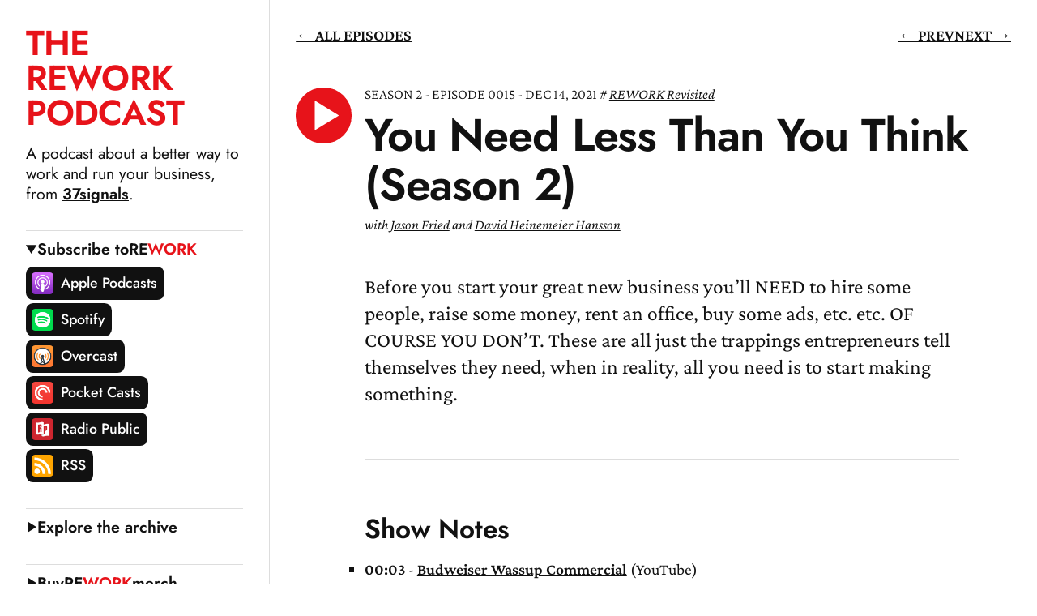

--- FILE ---
content_type: text/html
request_url: https://37signals.com/podcast/you-need-less-than-you-think-season-2/
body_size: 15141
content:
<!doctype html>

<html lang="en" data-controller="player" data-action="turbo:load->player#updateBigPlayControl">

<head>

  <meta charset="utf-8">
  <meta http-equiv="X-UA-Compatible" content="IE=edge,chrome=1">
  <meta name="viewport" content="width=device-width, initial-scale=1">





  <link rel="canonical" href="https://37signals.com/podcast/you-need-less-than-you-think-season-2/">



  <link rel="alternate icon" type="image/png" sizes="32x32" href="https://37signals.com/podcast/assets/icons/favicon-32x32.png">
  <link rel="icon" type="image/svg+xml" href="https://37signals.com/podcast/assets/icons/favicon.svg">
  <link rel="mask-icon" href="https://37signals.com/podcast/assets/icons/mask-icon.svg" color="#e7131a">
  <link rel="apple-touch-icon" href="https://37signals.com/podcast/assets/icons/favicon-196x196.png">
  <link rel="alternate" type="application/rss+xml" title="REWORK" href="https://feeds.buzzsprout.com/2260539.rss">
  <link rel="stylesheet" href="https://37signals.com/podcast/assets/main.css?v=1768816695502" media="all">



  <script src="https://37signals.com/podcast/assets/app.js?v=1768816695502" type="module"></script>

  <script async data-domain="37signals.com" src="https://37signals.com/js/script.js"></script>



  

  <title>You Need Less Than You Think (Season 2) — REWORK</title>

  





  

    

  

    

  

    

  

    

  

    

  

    

  

    

  

    

  

    

  

    

  

    

  

    

  

    

  

    

  

    

  

    

  

    

  

    

  

    

  

    

  

    

  

    

  

    

  

    

  

    

  

    

  

    

  

    

  

    

  

    

  

    

  

    

  

    

  

    

  

    

  

    

  

    

  

    

  

    

  

    

  

    

  

    

  

    

  

    

  

    

  

    

  

    

  

    

  

    

  

    

  

    

  

    

  

    

  

    

  

    

  

    

  

    

  

    

  

    

  

    

  

    

  

    

  

    

  

    

  

    

  

    

  

    

  

    

  

    

  

    

  

    

  

    

  

    

  

    

  

    

  

    

  

    

  

    

  

    

  

    

  

    

  

    

  

    

  

    

  

    

  

    

  

    

  

    

  

    

  

    

  

    

  

    

  

    

  

    

  

    

  

    

  

    

  

    

  

    

  

    

  

    

  

    

  

    

  

    

  

    

  

    

  

    

  

    

  

    

  

    

  

    

  

    

  

    

  

    

  

    

  

    

  

    

  

    

  

    

  

    

  

    

  

    

  

    

  

    

  

    

  

    

  

    

  

    

  

    

  

    

  

    

  

    

  

    

  

    

  

    

  

    

  

    

  

    

  

    

  

    

  

    

  

    

  

    

  

    

  

    

  

    

  

    

  

    

  

    

  

    

  

    

  

    

  

    

  

    

  

    

  

    

  

    

  

    

  

    

  

    

  

    

  

    

  

    

  

    

  

    

  

    

  

    

  

    

  

    

  

    

  

    

  <meta property="og:description" content="Before you start your great new business you’ll NEED to hire some people, raise some money, rent an office, buy some ads, etc. etc. OF COURSE YOU DON’T. These are all just the trappings entrepreneurs tell themselves they need, when in reality, all you need is to start making something.">

    

  

    

  

    

  

    

  

    

  

    

  

    

  

    

  

    

  

    

  

    

  

    

  

    

  

    

  

    

  

    

  

    

  

    

  

    

  

    

  

    

  

    

  

    

  

    

  

    

  

    

  

    

  

    

  

    

  

    

  

    

  

    

  

    

  

    

  

    

  

    

  

    

  

    

  

    

  

    

  

    

  

    

  

    

  

    

  

    

  

    

  

    

  

    

  

    

  

    

  

    

  

    

  

    

  

    

  

    

  

    

  

    

  

    

  

    

  

    

  

    

  

    

  

    

  

    

  

    

  

    

  

    

  

    

  

    

  

    

  

    

  

    

  

    

  

    

  

    

  

    

  

    

  

    

  

    

  

    

  

    

  

    

  

    

  

    

  

    

  

    

  

    

  

    

  

    

  

    

  

    

  

    

  

    

  

    

  

    

  

    

  

    

  

    

  

    

  

    

  

    

  

    

  

    

  

    

  

    

  

    

  

    

  

    

  

    

  

    

  

    

  

    

  

    

  

    

  

    

  

    

  

    

  

    

  

    

  

    

  

    

  

    

  

    

  

    

  

    

  

    

  

    

  

    

  

    

  

    

  

    

  

    

  

    

  

    

  

    

  

    

  

    

  

    

  

    

  

    

  

    

  

    

  

    

  

    

  

    

  

    

  

    

  

    

  

    

  

    

  

    

  

    

  

    

  

    

  

    

  

    

  

    

  

    

  

    

  

    

  

    

  

    

  

    

  

    

  

    

  

    

  

    

  



  <meta name="twitter:site" content="@reworkpodcast">
  <meta name="twitter:creator" content="@reworkpodcast">



  <meta property="og:title" content="You Need Less Than You Think (Season 2)">





  

    

  

    

  

    

  

    

  

    

  

    

  

    

  

    

  

    

  

    

  

    

  

    

  

    

  

    

  

    

  

    

  

    

  

    

  

    

  

    

  

    

  

    

  

    

  

    

  

    

  

    

  

    

  

    

  

    

  

    

  

    

  

    

  

    

  

    

  

    

  

    

  

    

  

    

  

    

  

    

  

    

  

    

  

    

  

    

  

    

  

    

  

    

  

    

  

    

  

    

  

    

  

    

  

    

  

    

  

    

  

    

  

    

  

    

  

    

  

    

  

    

  

    

  

    

  

    

  

    

  

    

  

    

  

    

  

    

  

    

  

    

  

    

  

    

  

    

  

    

  

    

  

    

  

    

  

    

  

    

  

    

  

    

  

    

  

    

  

    

  

    

  

    

  

    

  

    

  

    

  

    

  

    

  

    

  

    

  

    

  

    

  

    

  

    

  

    

  

    

  

    

  

    

  

    

  

    

  

    

  

    

  

    

  

    

  

    

  

    

  

    

  

    

  

    

  

    

  

    

  

    

  

    

  

    

  

    

  

    

  

    

  

    

  

    

  

    

  

    

  

    

  

    

  

    

  

    

  

    

  

    

  

    

  

    

  

    

  

    

  

    

  

    

  

    

  

    

  

    

  

    

  

    

  

    

  

    

  

    

  

    

  

    

  

    

  

    

  

    

  

    

  

    

  

    

  

    

  

    

  

    

  

    

  

    

  

    

  

    

  

    

  

    

  

    

  

    

  

    

  

    

  

    

  

    

  

    

  

    

  

    

  <meta property="og:description" content="Before you start your great new business you’ll NEED to hire some people, raise some money, rent an office, buy some ads, etc. etc. OF COURSE YOU DON’T. These are all just the trappings entrepreneurs tell themselves they need, when in reality, all you need is to start making something.">

    

  

    

  

    

  

    

  

    

  

    

  

    

  

    

  

    

  

    

  

    

  

    

  

    

  

    

  

    

  

    

  

    

  

    

  

    

  

    

  

    

  

    

  

    

  

    

  

    

  

    

  

    

  

    

  

    

  

    

  

    

  

    

  

    

  

    

  

    

  

    

  

    

  

    

  

    

  

    

  

    

  

    

  

    

  

    

  

    

  

    

  

    

  

    

  

    

  

    

  

    

  

    

  

    

  

    

  

    

  

    

  

    

  

    

  

    

  

    

  

    

  

    

  

    

  

    

  

    

  

    

  

    

  

    

  

    

  

    

  

    

  

    

  

    

  

    

  

    

  

    

  

    

  

    

  

    

  

    

  

    

  

    

  

    

  

    

  

    

  

    

  

    

  

    

  

    

  

    

  

    

  

    

  

    

  

    

  

    

  

    

  

    

  

    

  

    

  

    

  

    

  

    

  

    

  

    

  

    

  

    

  

    

  

    

  

    

  

    

  

    

  

    

  

    

  

    

  

    

  

    

  

    

  

    

  

    

  

    

  

    

  

    

  

    

  

    

  

    

  

    

  

    

  

    

  

    

  

    

  

    

  

    

  

    

  

    

  

    

  

    

  

    

  

    

  

    

  

    

  

    

  

    

  

    

  

    

  

    

  

    

  

    

  

    

  

    

  

    

  

    

  

    

  

    

  

    

  

    

  

    

  

    

  

    

  

    

  

    

  

    

  

    

  

    

  

    

  

    

  

    

  

    

  





  <meta name="twitter:card" content="summary_large_image">



  <meta property="og:image" content="https://37signals.com/podcast/assets/head/social-image.png">
  <meta name="robots" content="noodp">

  <script type="application/ld+json">
    {
      "@context": "http://schema.org",
      "@type": "WebSite",
      "url": "https://rework.fm",
      "name": "REWORK Podcast"
    }
  </script>


</head>


  <body>


<main class="broadsheet">

<nav class="nav broadsheet__sidebar" data-controller="accordion">

  <a class="nav__skip" href="#content">Skip to content</a>

  <h1 class="nav__masthead">
    <a href="https://37signals.com/podcast/">
      <span class="masthead__sub">The</span>
      <span class="masthead__mark">RE</span>WORK
      <span class="masthead__sub">Podcast</span>
    </a>
  </h1>

  <p class="nav__summary">A podcast about a better way to work and run your business, from <a href="https://37signals.com" target="_blank" rel="noopener">37signals</a>.</p>

  <details class="nav__section" id="navSubscribe" open data-turbo-permanent data-controller="subscribe">
    <summary class="nav__section-title" data-action="click->accordion#open">Subscribe to <span class="logo-inline">RE<span class="logo-inline__accent">WORK</span></span></summary>

<ul class="nav__subscribe">
  <li><a href="https://itunes.apple.com/us/podcast/rework/id1264193508?ls=1"><img src="https://37signals.com/podcast/assets/icons/apple.png" alt="Apple Podcasts" width="100" height="100">Apple Podcasts</a></li>
  <li><a href="https://open.spotify.com/show/5JxcIaIkN8zx3Zy7yD9snv"><img src="https://37signals.com/podcast/assets/icons/spotify.png" alt="Spotify" width="100" height="100">Spotify</a></li>
  <li><a href="https://overcast.fm/itunes1264193508"><img src="https://37signals.com/podcast/assets/icons/overcast.png" alt="Overcast" width="100" height="100">Overcast</a></li>
  <li><a href="https://pca.st/ER5E"><img src="https://37signals.com/podcast/assets/icons/pocket-casts.png" alt="Pocket Casts" width="100" height="100">Pocket Casts</a></li>
  <li><a href="https://play.radiopublic.com/rework-8jzOev"><img src="https://37signals.com/podcast/assets/icons/radio-public.png" alt="Radio Public" width="100" height="100">Radio Public</a></li>
  <li><a href="https://feeds.buzzsprout.com/2260539.rss"><img src="https://37signals.com/podcast/assets/icons/rss.svg" alt="RSS" width="100" height="100">RSS</a></li>
</ul>


  </details>

  <details class="nav__section" >
    <summary class="nav__section-title" data-action="click->accordion#open">Explore the archive</summary>



    <div class="nav__tags">



  

      <a href="https://37signals.com/podcast/tag/basecamp-behind-the-scenes">Basecamp Behind the Scenes</a>



  

      <a href="https://37signals.com/podcast/tag/big-tech">Big Tech</a>



  

      <a href="https://37signals.com/podcast/tag/customer-support">Customer Support</a>



  

      <a href="https://37signals.com/podcast/tag/dhh-and-jason-fried">DHH and Jason Fried</a>



  

      <a href="https://37signals.com/podcast/tag/greatest-hits">Greatest Hits</a>



  

      <a href="https://37signals.com/podcast/tag/hey">HEY</a>



  

      <a href="https://37signals.com/podcast/tag/just-for-fun">Just For Fun</a>



  

      <a href="https://37signals.com/podcast/tag/mailbags">Mailbags</a>



  

      <a href="https://37signals.com/podcast/tag/privacy">Privacy</a>



  

      <a href="https://37signals.com/podcast/tag/rework-revisited">REWORK Revisited</a>



  

      <a href="https://37signals.com/podcast/tag/remote-work">Remote Work</a>



  

      <a href="https://37signals.com/podcast/tag/running-a-calm-company">Running a Calm Company</a>



  

      <a href="https://37signals.com/podcast/tag/shape-up">Shape Up</a>



  

      <a href="https://37signals.com/podcast/tag/small-business">Small Business</a>



    </div>
  </details>

  <div class="nav__section">
    <a class="nav__section-title" data-turbo="false" href="https://37signals.com/podcast/shop/">Buy <span class="logo-inline">RE<span class="logo-inline__accent">WORK</span></span> merch</a>
  </div>

  <details class="nav__section">
    <summary class="nav__section-title" data-action="click->accordion#open">About the show</summary>
    <p><span class="logo-inline">RE<span class="logo-inline__accent">WORK</span></span> is a podcast about a better way to work and run your business, from <a href="https://37signals.com" target="_blank" rel="noopener">37signals</a> — the makers of <a href="https://basecamp.com" target="_blank" rel="noopener">Basecamp</a>, <a href="https://www.hey.com" target="_blank" rel="noopener">HEY</a>, <a href="https://www.fizzy.do" target="_blank" rel="noopener">Fizzy</a>, and <a href="https://once.com" target="_blank" rel="noopener">ONCE</a>. While the prevailing narrative around successful entrepreneurship tells you to scale fast and raise money, we think there’s a better way. We’ll take you behind the scenes at 37signals with co-founders <a href="https://twitter.com/jasonfried" target="_blank" rel="noopener">Jason Fried</a> and <a href="https://twitter.com/dhh" target="_blank" rel="noopener">David Heinemeier Hansson</a> and bring you stories from business owners who have embraced bootstrapping, staying small, and growing slow.</p>
    <p><span class="logo-inline">RE<span class="logo-inline__accent">WORK</span></span> is proudly hosted by <a href="https://www.buzzsprout.com/" target="_blank" rel="noopener">Buzzsprout</a></p>
    <p class="text --size-s space --flush-bottom"><em>Copyright &copy;2026 37signals.<br> All rights reserved.</em></p>
  </details>

  <details class="nav__section">
    <summary class="nav__section-title" data-action="click->accordion#open">Get in touch</summary>
    <p class="space --bottom-l">Have an idea for an episode? Want to share your story with us or ask Jason and David a question? Email us at <a href="mailto:rework@37signals.com">rework@37signals.com</a> or <a data-turbo="false" href="https://37signals.com/podcast/questions/">send us a video</a>. Sending a video gives us permission to use it on the air. Operators are standing by! (Not really, but we promise to listen to every message.)</p>
  </details>

</nav>


  <section id="content" class="broadsheet__content">





<div class="back-link">
  <a href="https://37signals.com/podcast/">&larr; All Episodes</a>



  <a href="https://37signals.com/podcast/outside-money-is-plan-z/">&larr; Prev</a>





  <a href="https://37signals.com/podcast/start-a-business-not-a-startup/">Next &rarr;</a>



</div>

<article class="episode --featured --perma">
  <div class="episode__mast">


  <small class="episode__number ">
    SEASON 2 - EPISODE 0015 - DEC 14, 2021
  </small>




  <small class="episode__tags space --bottom-s">
    
      
    
      
        <a href="https://37signals.com/podcast/tag/rework-revisited">REWORK Revisited</a>
      
    
  </small>



    <h1 class="episode__title">You Need Less Than You Think (Season 2)</h1>

<small class="episode__guests ">
    <em>with <a href="https://37signals.com/podcast/guest/jason-fried">Jason Fried</a> and <a href="https://37signals.com/podcast/guest/david-heinemeier-hansson">David Heinemeier Hansson</a></em>
  </small>



  </div>


  <a class="episode__play" href="https://www.buzzsprout.com/2260539/13786446-you-need-less-than-you-think-season-2.mp3" data-player-target="playButton" data-title="You Need Less Than You Think (Season 2)" data-url="/you-need-less-than-you-think-season-2/" data-action="click->player#toggleBigPlay">
    <span class="episode__play-icon" aria-hidden="true"></span>
    <span class="episode__play-label" data-player-target="playButtonLabel">Listen now</span>
  </a>


  <section class="episode__content">

<p>Before you start your great new business you’ll NEED to hire some people, raise some money, rent an office, buy some ads, etc. etc. OF COURSE YOU DON’T. These are all just the trappings entrepreneurs tell themselves they need, when in reality, all you need is to start making something.</p>
<hr>
<h2>Show Notes</h2>
<ul>
<li><strong>00:03</strong> - <a href="https://youtu.be/JJmqCKtJnxM" target="_blank" rel="noopener">Budweiser Wassup Commercial</a> (YouTube)</li>
<li><strong>01:28</strong> - <a href="https://dnd.wizards.com/" target="_blank" rel="noopener">Dungeons &amp; Dragons</a></li>
<li><strong>05:34</strong> - <a href="http://coudal.com/" target="_blank" rel="noopener">Coudal Partners</a></li>
<li><strong>07:36</strong> - <a href="https://en.wikipedia.org/wiki/Minimum_viable_product" target="_blank" rel="noopener">Minimum Viable Product</a> (Wikipedia)</li>
<li><strong>09:00</strong> - <a href="https://gumroad.com/" target="_blank" rel="noopener">Gumroad</a></li>
<li><strong>09:03</strong> - <a href="https://stripe.com/" target="_blank" rel="noopener">Stripe</a></li>
<li><strong>09:22</strong> - <a href="https://www.squarespace.com/" target="_blank" rel="noopener">Squarespace</a></li>
<li><strong>09:24</strong> - <a href="https://mailchimp.com/" target="_blank" rel="noopener">Mailchimp</a></li>
<li><strong>17:33</strong> - <a href="https://basecamp-goods.com/" target="_blank" rel="noopener">Basecamp Merch</a></li>
<li><strong>23:07</strong> - <a href="https://en.wikipedia.org/wiki/Fingerspitzengef%C3%BChl" target="_blank" rel="noopener">Fingerspitzengefühl</a> (Wikipedia)</li>
</ul>
<hr>
<h2>Transcript</h2>
<p><strong>David: (00:00:00)</strong>
Reminds me of that, “WAZZAAAP.”</p>
<p><strong>Shaun: (00:00:03)</strong>
Oh, what a topical reference, David.</p>
<p><strong>David: (00:00:04)</strong>
I’m just invoking 2005. Doot doot.</p>
<p><strong>Shaun: (00:00:09)</strong>
All right, Are we all set?</p>
<p><strong>(00:00:10)</strong>
Broken By Design by Clipart plays.</p>
<p><strong>Shaun: (00:00:12)</strong>
Welcome to REWORK a podcast by Basecamp about the better way to work and run your business. I’m your host, Shaun Hildner. This week, we’re talking about what you actually need to start a business. And I promise you, it’s less than you would think. So I’m actually not going to waste a bunch of your time here at the top. Let’s get right into it.</p>
<p><strong>(00:00:29)</strong>
As always, I am joined by Basecamp’s co founders and the authors of REWORK, David Heinemeier Hansson, how are you?</p>
<p><strong>David: (00:00:36)</strong>
Good, good.</p>
<p><strong>Shaun: (00:00:36)</strong>
And Jason Fried. How are you?</p>
<p><strong>Jason: (00:00:37)</strong>
Doing all right, thanks.</p>
<p><strong>Shaun: (00:00:40)</strong>
This week, we’re talking about how much you actually need to start a business. And we’re gonna go through this a little bit differently than we have done these episodes in the past. Let’s say, I’m Shaun Hildner. I’m starting a business.</p>
<p><strong>David: (00:00:52)</strong>
This already sounds unrealistic, Shaun.</p>
<p><strong>Shaun: (00:00:53)</strong>
Listen, I know, I know, we’re just gonna have to suspend our disbelief for a second here. I’d like to go through all the things that I think I would need in order to start this business and I kinda want to hear your arguments against it. And maybe how scrappy Basecamp was there at the beginning? How’s that sound?</p>
<p><strong>Jason: (00:01:08)</strong>
Yeah, let’s do it.</p>
<p><strong>Shaun: (00:01:10)</strong>
Well, the first thing I’m going to need is a bunch of people, right?</p>
<p><strong>Jason: (00:01:14)</strong>
In your case, you do need probably do need a bunch of people let’s be honest.</p>
<p><strong>Shaun: (00:01:18)</strong>
Oh, this was a bad idea. Okay, I see what’s going on.</p>
<p><strong>David: (00:01:21)</strong>
What are you making, Shaun? That’s really the big question.</p>
<p><strong>Shaun: (00:01:22)</strong>
Yeah. Okay. Let’s say I’m, I don’t know, writing and selling Dungeons &amp; Dragons modules.</p>
<p><strong>Jason: (00:01:28)</strong>
You’re a pro. You know that stuff. You’re all you’d probably need, right?</p>
<p><strong>Shaun: (00:01:32)</strong>
I mean, what about marketing? What about salespeople? What about lawyers? What do I need here?</p>
<p><strong>Jason: (00:01:38)</strong>
Well, you could dress up in like a funny Dungeons &amp; Dragons outfit and just tape yourself and run around the streets and see what happens. That’s marketing, right? That’d be enough.</p>
<p><strong>(00:01:47)</strong>
Well, first, here’s the thing, right? First, you have to make something to have something to even market or even to sell.</p>
<p><strong>Shaun: (00:01:53)</strong>
Right.</p>
<p><strong>Jason: (00:01:53)</strong>
And then you know a lot of people in that community already, right? Like you’re pretty tapped into the D&amp;D world. Yeah?</p>
<p><strong>Shaun: (00:02:00)</strong>
Oh, sure. Yeah. Yeah.</p>
<p><strong>Jason: (00:02:02)</strong>
You just start talking about it with people you know and let them spread the word for you and sort of see what happens, let it go somewhere. Before you even imagine that you need something. I think that’s the idea. It’s like, what do you need? You don’t know, until you put it out there, spread the word yourself, get it out there, do your thing. See what happens. It’s just you. So you don’t have to support anyone else. And then you’ll get a read on what you maybe do need.</p>
<p><strong>(00:02:25)</strong>
It’s not that we’re saying you don’t ever need these things, but to get started, you certainly just need yourself if you’re capable of doing the thing that you need to do. Like, if I had to start a business where I had to make medical equipment of some sort, like, I don’t know how to do that. I might know that there’s a business opportunity there. But I may have to hire people to do that. But you know exactly what you want to do, you know exactly what it is that you’re doing. And that case, you have a pretty good head start, I think. So that’s where you start.</p>
<p><strong>David: (00:02:49)</strong>
I think the interesting point here, too, is validate whether need is even a word that’s relevant. Is the thing you’re trying to do something anyone else wants? I think that’s the number one issue. For a lot of entrepreneurs, they have this idea in their head, and they think in order to test the idea at all, they have to build the most extravagant version of it. When in fact, validating or rather disproving the hypothesis than anyone else could be interested in your damn thing would be to build basically, the shittiest version of it, to some extent. As in, not that the core of it is shitty itself, but all this stuff around it, can you put forward an epicenter of an idea that would resonate with someone else?</p>
<p><strong>(00:03:37)</strong>
Which, in the case of Basecamp, was exactly what we did. We started building Basecamp in 2003.</p>
<p><strong>Shaun: (00:03:43)</strong>
With how many people?</p>
<p><strong>David: (00:03:44)</strong>
There was four people at the company at the time. And not even all four were dedicated to this from the onset, because the company was doing other things at the same time. But we started putting really basic elements together. And then first proving do we even want it? This is one of those first tests for an idea that, hey, if you’re making a thing, would you want to use this? If you can’t even convince yourself, which is actually harder than it sounds. If you can’t convince yourself that this thing you actually made was something you would actually use? Yeah, you’re not going to have any chance convincing anyone else. And we convinced ourselves very quickly, that essentially, I think, the first two features were like, it was essentially a blog plus to dos, or  something like that, that we built. And that was enough. And we started using it for real with real things on a real project, and that provided that drive to keep going. And then we were like, alright, we’ve cleared that hurdle. We want to use this ourselves, again, harder than it sounds.</p>
<p><strong>(00:04:50)</strong>
I’ve tried personally, to build a substantial number of ideas where I start building it and then five minutes into it or a day later, I don’t even want to really use it. And I’m like, alright, I guess that wasn’t it. But in my head, I had this vision. Yeah, of course, it’s gonna be great.</p>
<p><strong>(00:05:07)</strong>
So, first checkpoint, can you convince yourself to use the thing you’re building. Checkpoint two, if you show it to someone else, are they just politely saying, oh, that’s nice. Yeah, I see someone would want that. Or are they saying, I want that?</p>
<p><strong>Shaun: (00:05:24)</strong>
Right.</p>
<p><strong>David: (00:05:24)</strong>
That’s sort of checkpoint number two. And we cleared that checkpoint quite early on with Basecamp as well, when we had a handful of features. And we showed it to I think, Coudal Partners or something like that. And they were quite eager to say, I want that. Not that, I could see other people would want that, but that they wanted that.</p>
<p><strong>(00:05:44)</strong>
So now you have two validations there. And in that way, keep going, right? Building just the epicenter of something that propels itself forward. And during that entire phase, did we have any of these other things? Did we hire a bunch of extra people to work on it beyond the people who were already working at the company? No. Did we raise a bunch of money for it? No. All these other things? Did we hire out a new office in such a way to incorporate this as a new business? No. Did we even incorporate this as a business? No. There was just so many of the traditional steps of hey, this is a serious endeavor I’m on that we just didn’t do.</p>
<p><strong>Jason: (00:06:22)</strong>
Validation’s a tricky thing. I think it’s easy to get anybody to say yes to something because it doesn’t cost them anything to say yes to it. Like do they need that? Yeah. Would you use that? Yeah. Because it doesn’t cost anything. And oftentimes, the people you’re showing it to are still people you kind of know, so they’re still going to be supportive. So I actually think in some ways, the validation comes before you make anything, which is that you know this thing that you’re about to do really well. We knew that we needed a better way to manage our projects with our clients. That was just sort of undeniable because it was sort of a mess for us. And we knew that we were not unique. We knew there were others. There had to be others like us, and we knew others like us. And we knew that they had these problems, too, even without showing them the product. We knew they had these problems.</p>
<p><strong>(00:07:05)</strong>
And I think in your world, I don’t know, D&amp;D well enough. But I imagine someone’s like, well, to generate a D&amp;D character, it’s a really manual process. And gosh, if there was some automated way to do this, it’d be amazing. Because every time we play, it sucks. So gosh, you know, there’s a sense of like, I could feel the demand here. I have the demand. People I know have this demand. I just think it’s tricky to build part of it and ask people if they would use it. That’s kind of the whole MVP world, which is, I’m not a big fan of that personally. I think you should figure out if you’re going to build the thing and make it. You can make a simple version of it. But asking people along the way, if they’d use it, I think is a hard way to get an honest answer.</p>
<p><strong>Shaun: (00:07:46)</strong>
Well, the next thing I’ll need when I when I start this business. I failed to listen to last week’s episode. So I assume I will need a bunch of money, especially outside funding,</p>
<p><strong>David: (00:07:57)</strong>
It all depends on whether you can build it yourself, which I think is the key that unlocks so much of what this book proposes. Because if you can’t build things yourself, a lot of the advice needs to be modified. Because then you do need other, if not other people’s money, you just need to be very rich. That’s also a very good way to start a business. Just already have a bunch of money such that you can hire people and pay them to do things for you. But if that’s not the case, which it is not for people.</p>
<p><strong>Shaun: (00:08:30)</strong>
Right.</p>
<p><strong>David: (00:08:30)</strong>
The key is you have to be able to build things yourself. Because if you can, then that investment and that need is like your time. And for your example, I think a lot of info products. Essentially,  it’s never been easier if you even just know the domain. If you just know the the D&amp;D stuff. Can you set up billing? Can you sell things online? Do you know what? 2004, that was surprisingly hard still. Gumroad. And if you can dig a little further Stripe and some of these other things that makes it possible to sell information products online, they’re essentially off the shelf items now. So the whole need part becomes a lot easier if you can just simply use a mass market tool.</p>
<p><strong>(00:09:16)</strong>
Alright, can I set up Gumroad, plus, Squarespace plus a MailChimp plus a Twitter account plus a YouTube channel? Yeah, you probably could without even having any particular skills beyond the epicenter of what you’re working on.</p>
<p><strong>(00:09:35)</strong>
Like, hey, I’m really good at D&amp;D stuff. I can talk it up. I can develop that audience. A lot of this, as the first question you went with, I need a lot of marketing, yeah? Yeah, you do. You do need marketing. That doesn’t mean you have to buy it.</p>
<p><strong>Shaun: (00:09:47)</strong>
Right, you don’t have to hire a PR firm.</p>
<p><strong>David: (00:09:49)</strong>
Right. You don’t have to hire a PR firm. You don’t have to buy ads. Our entire approach, which we cover in some of the other chapters is essentially building that audience.</p>
<p><strong>(00:09:58)</strong>
Are you just interesting enough that people would want to listen to you? And then if people want to listen to you, do they eventually, perhaps, want to buy from you? If you can’t even make them listen to you, what you have to say, can you identify the problems that they have and speak to those? If you fail at that task, your odds of being able to sell them something, very low.</p>
<p><strong>(00:10:20)</strong>
One of the things I always loved about Steve Jobs’s demos, whenever he was demoing something big was he always started with the problem. He always started with, like, here’s why this thing needs to exist. And you’d be nodding along before you even knew what he was selling. Because he was illuminating the problem and going like, and you’d go, yeah, that’s a thing that annoys me, too. That’s so much of what marketing is. You’re illuminating a demand that didn’t know it was there. Right?</p>
<p><strong>(00:10:50)</strong>
With Basecamp today, half of the business that we get are people, we essentially convert from email. Five minutes ago, they didn’t know they needed a project management or collaboration tool. They’d just like, I’m just sending emails, like what’s wrong with that? Well, maybe they find out on their own after they dropped the ball a few times, and things fall through the cracks that like something is wrong, but they don’t necessarily even know 100%, what that is. Basecamp, and if you land on the site tries to eliminate that problem.</p>
<p><strong>(00:11:21)</strong>
Hey, all this stuff is falling through the cracks, you’re not following up in a timely manner, all these ways we’re identifying for it. And you can do all that before you even have anything to sell. And I think that that’s a way to just figure out like, do you actually have the chops to illuminate the problem in such a way that you can excite others to a potential solution? If you can’t do that? Yeah, it’s gonna be a little harder.</p>
<p><strong>Shaun: (00:11:44)</strong>
One of the other things I’m going to definitely need is time. I mean, I should probably quit my job and hang up my podcast hat. And get down to work full time on this project in order to start this business, right?</p>
<p><strong>Jason: (00:11:57)</strong>
Um, you know…</p>
<p><strong>Shaun: (00:11:58)</strong>
If you say yes, right now, Jason, this is—</p>
<p><strong>Jason: (00:12:01)</strong>
No, of course not. I’m just trying to delay the inevitable. I mean, what we recommend typically doing is you start something on the side, and you see what happens. Now, you’ve got to make sure that you can start something on the side with your employment contract, wherever you are. Not all companies let you do something on the side, especially if it’s close to the business that you’re in.</p>
<p><strong>Shaun: (00:12:16)</strong>
Right.</p>
<p><strong>Jason: (00:12:18)</strong>
But let’s say that’s cleared, you’d start on the side. A few hours here, a few hours there, figure it out. We advocate good night’s sleep and no work on the weekends. But if you’re doing something on the side, you might need to take an extra hour here and there. You might have to take a Saturday here and there to try something on the side. The point is that you don’t want to sustain that forever, you need to make a sacrifice here, perhaps and do a little of that. So don’t quit your job. There’s a really good chance what you’re about to do is not going to work. Actually not even a really good chance, like almost certainly it’s not gonna work.</p>
<p><strong>Shaun: (00:12:45)</strong>
Right.</p>
<p><strong>Jason: (00:12:45)</strong>
So you don’t want to give up what you’re doing. So you want to keep your paycheck coming in, keep your job, keep your focus on that. And then on the side, figure this out and see where it goes. At some point, it might pull you away enough where you’re like I could do this now. Or I see there’s potential here. Or maybe there is money coming in and I can actually quit my job or whatever it might be.</p>
<p><strong>(00:13:07)</strong>
You also might find out that you don’t really like it. You built it and you’re like, I don’t actually want to do this, though. And this is the thing that I think is missed by a lot of people when they’re starting a business is that starting something is actually relatively easy. Maintaining something is considerably more difficult.</p>
<p><strong>Shaun: (00:13:24)</strong>
Right.</p>
<p><strong>Jason: (00:13:24)</strong>
It requires sustained effort, it requires a lot of monotonous work and dealing with things and people you don’t want to deal with sometimes and problems and all this stuff. It’s like, keeping the lights on is really, really hard. It’s exciting to make something new, but then you’re stuck with it, in a sense, and you can be stuck with it in a good way and enjoy it. But you could also be stuck with in a bad way and be like, ah, you know what, I don’t actually want to be doing this? I’d rather just keep my job and keep this thing a side project. And that’s fine, too.</p>
<p><strong>David: (00:13:51)</strong>
What I’ve also found, along the same vein, is that, as we’ve talked about before, it’s easy to fall in love with the idea of being a person who starts something.</p>
<p><strong>Shaun: (00:14:01)</strong>
Right.</p>
<p><strong>David: (00:14:01)</strong>
Rather than actually being like, this specific thing is the thing I want to go with. I’m gonna go somewhere, it’s not just a thing, because I want to be an entrepreneur. I want to be a starter, I want to do some of those things. Because that’s sort of an image or an identity to fall in love with, which is quite different from okay, now we actually have to do it.</p>
<p><strong>(00:14:22)</strong>
And what I find when I talk to a lot of entrepreneurs is that they spend a lot of time thinking about that. Thinking about all the things they want to do. How much time have you actually sat down and worked on the idea itself. Not the around, not the considerations of where this might go or what you might need something. Just the thing itself, what I find is that quite often, it’s a surprisingly low investment in the epicenter of the thing itself.</p>
<p><strong>(00:14:52)</strong>
So for example, if you’re doing your D&amp;D generator, whatever, have you actually invested 20, 30, 40, 50 hours in that to try to really work on it? A lot of people haven’t. So getting into and validating, first of all, is this something you want to do? Because as Jason says, it sucks.</p>
<p><strong>(00:15:12)</strong>
And one of the heuristics I’ve used on a lot of different projects is would I want to do this, even if it doesn’t work? Would I want to do this even if it becomes a failure? Would I look back upon that time and say, the sacrifices I made to create the space for this side project, the Saturdays, the Sundays, the evenings, the whatever, that I give up to some extent to try this? Totally worth it, even if it doesn’t go anywhere. That’s a harder question than it sounds, I think. And a lot of people would not ultimately answer yes to that. And I think, then, the odds are just difficult. As Jason says, the vast majority of everything doesn’t work. Why would you give yourself almost certain odds that you’re going to say like, well, geez, that sucked.</p>
<p><strong>Shaun: (00:15:55)</strong>
What about physical space? I’ll definitely need an office. I might need. You know, if I do print books, I might need a retail space. I’ll need some warehouses, right?</p>
<p><strong>David: (00:16:04)</strong>
I think that question would have worked better, like two years ago. Like now—</p>
<p><strong>Shaun: (00:16:09)</strong>
Now that we’re all at home.</p>
<p><strong>David: (00:16:10)</strong>
Exactly, it’s preposterous on its face. But it is interesting, like literally, two, three years ago, let’s say, that was a serious thing that people would ask themselves. And now it seems ridiculous to even propose it. That that would be one of the first things.</p>
<p><strong>Shaun: (00:16:25)</strong>
Yeah, so, I mean, Basecamp, 12 years ago, where were you guys?</p>
<p><strong>Jason: (00:16:30)</strong>
When we started Basecamp, subletting some desks, from another business, I think we were renting five desks or three desks or something like that, out from Coudal Partners who was a company or still is a company in Chicago that we were friendly with. And we needed some space, we didn’t have a space, and they had more space than they needed. So like, yeah, could we have a few desks? And it wasn’t like a separate office. It was just like desks.</p>
<p><strong>(00:16:57)</strong>
And then of course, David wasn’t, I mean, wasn’t even here. David was in Denmark. It was me, Ryan, and Matt, at the time, in Chicago, in this small office, this rented space, alongside another company. Then David in Denmark, and it was fine.</p>
<p><strong>(00:17:13)</strong>
We didn’t even need an office in Chicago, but we just we had one, it was fine. We only had people in Chicago. So we did that. But the office didn’t really give us anything, it just, we had one. But it wasn’t required for sure. And to your point about like warehousing and all the other stuff like, you know the answer. Like you don’t need any of that you don’t need a warehouse. But also, like, for example, we have, we sell some HEY merchandise and some Basecamp stuff and we just outsource this to some companies. Send them a pallet of goods, and they just take care of the whole thing and you offload that stuff that isn’t really a core competency. And it’s never been easier to do any of those things than now. And so you really don’t need any room to store anything.</p>
<p><strong>Shaun: (00:17:49)</strong>
What about a support team? I’m going to be getting a bunch of emails. We’re gonna have to deal with returns and that kind of thing?</p>
<p><strong>Jason: (00:17:56)</strong>
Yeah, you’re gonna do that yourself for a long time. And it’s the right thing to do. It’s the best way to learn about does this thing work? Does it not work? What are the flaws? What have I missed? What’s not quite right? What is great about it? What kind of words to people use to describe it? Good and bad. I’ve always enjoyed doing support because you you hear how people describe something in a different way.</p>
<p><strong>(00:18:17)</strong>
So for example, for a while, people were calling their Basecamp projects like Basecamps.</p>
<p><strong>Shaun: (00:18:23)</strong>
Yeah.</p>
<p><strong>Jason: (00:18:23)</strong>
And like you pick up on that. And you’re like, we don’t call them Basecamps. But we did for a little bit, actually. But you just, you start to hear what people are actually calling things. And like people might call them checklists, when we call them to do’s and you’re like, oh, people are calling these checklists. That’s interesting. I don’t know what it means, like in terms of where do we go with it? But it’s kind of interesting. And maybe you’re like, maybe we should allow you to rename these tools that we have. And it turns out, now we do that. You start to pick up on these little subtle things that you won’t pick up otherwise. So it’s very, very healthy. You don’t want to do it forever, probably. But certainly for the first few years, I did. I did all the support for the first couple years for Basecamp. And it was great.</p>
<p><strong>Shaun: (00:18:57)</strong>
Yeah, our listeners may not know that, that all of the support emails went directly to you in the beginning, right?</p>
<p><strong>Jason: (00:19:03)</strong>
Yeah. And then David and I shared some of those responsibilities. And you just learn a ton. You also, people are amazed, like, oh my God, you’re the person who makes the thing and you’re answering my email and like, this is a good, it’s good connective glue, really, to do that with your customers.</p>
<p><strong>David: (00:19:21)</strong>
And it’s those advantages that you will only ever have in the beginning. And they’re so powerful. I mean, I remember while Jason would answered the support questions, and then whenever anything was broken, I’d get the email. Damn well better fix what’s broken. We actually, even at Basecamp, have fallen into the trap sometimes when you isolate the people building the things from the people getting the feedback about the things that it is a little too easy sometimes to say, well, I mean, just put it on a list.</p>
<p><strong>(00:19:55)</strong>
When you’re actually the person fielding the requests and you hear about the same broken thing four times in a row, you’re just like, I can’t write back, again, to a person, I’m just going to go in and fix it. And it’s that speed and that agility that really makes startups startups. You should not be in a hurry to get away from that, because so much of the fundamental terrain is mapped during that time.</p>
<p><strong>(00:20:22)</strong>
And if you jump past that too quickly, you end up in that space where it’s all fuzzy, it’s all hearsay. Now, at Basecamp, a lot of it is hearsay. Jason and I don’t answer hundreds of support tickets every day. I think Jason at the end was, you were doing like 250, 300 emails.</p>
<p><strong>Shaun: (00:20:41)</strong>
Jesus.</p>
<p><strong>David: (00:20:42)</strong>
They were very terse replies, I’ll give it that. But that was just the volume of feedback that, we don’t get that volume anymore.</p>
<p><strong>Shaun: (00:20:51)</strong>
Yeah.</p>
<p><strong>David: (00:20:51)</strong>
And something is definitely lost, the bigger the business becomes the more is lost, the further you are away from your customers, the further away you are from the direct feedback how they talk. Because now you’re having essentially their requests paraphrased by other people who will paraphrase them in the language of the business. So you miss out on the subtleties, you miss out on the on the specifics, and you miss out on the gift of annoyance. Of fixing so many things through the annoyance that you gotta cherish that time, and be like, this is really good. And that foundation, that’s gonna have to carry you for a long time afterwards, all the stuff that we build up in those early days around that core, to what Basecamp is, even today.</p>
<p><strong>Jason: (00:21:39)</strong>
David had a great point there, which is something, which is probably a whole different podcast, but there are significant advantages to being small. And oftentimes companies want to blast right through that phase and move away from that as fast as they can, because they think that they’re inferior, they feel like they’re not where they want to be eventually. That it’s like, they’re amateurs or whatever.</p>
<p><strong>Shaun: (00:22:01)</strong>
If I can just get to this size, then it’ll be a success.</p>
<p><strong>Jason: (00:22:03)</strong>
Yeah. And we do we do this thing called everyone on support, or we kind of rotate a support thing, but it’s not quite the same, you’re exposed to that every once in a while. There are just advantages to being small. Big, huge advantages, and that’s one of them. You are forced to be closer to the customer. This is really valuable.</p>
<p><strong>Shaun: (00:22:21)</strong>
Yeah.</p>
<p><strong>Jason: (00:22:21)</strong>
Incredibly valuable, and it comes for free. You have no choice. You have to embrace that versus now, we kind of have to force it. And when you have to force it, you don’t really have to do it, you kind of just sort of don’t really. And there’s a there’s a variety of other things, too. But that’s a huge advantage of being small.</p>
<p><strong>David: (00:22:40)</strong>
I think the integration that comes from doing everything, all the things we’ve talked about, you don’t need, they’re all functions that someone needs to do, it just happens to be that that someone is you, for all of it.</p>
<p><strong>Shaun: (00:22:52)</strong>
It’s one person, right?</p>
<p><strong>David: (00:22:53)</strong>
It’s one person. Like Jason or I, we’ve done every position at this company. And that allows you to have a
“Spitzengefühl”</p>
<p><strong>Shaun: (00:23:04)</strong>
I’m sorry?</p>
<p><strong>Jason: (00:23:06)</strong>
That was Danish.</p>
<p><strong>David: (00:23:06)</strong>
Um, it’s actually German.</p>
<p><strong>Jason: (00:23:08)</strong>
German.</p>
<p><strong>David: (00:23:08)</strong>
Just like, it’s on your fingertips, that you sort of, you know what the thing is, itself, because you’ve done it yourself, which gives you all these advantages when you then go on to hire or when you have to check up, or someone’s reporting to you. That you actually know the domain somewhat, because you’ve done the work. And I think that that education, you’re getting in your own business, don’t truncate that.</p>
<p><strong>(00:23:31)</strong>
I mean, maybe there’s a way you could boil a four year college degree into three months, just reading, I don’t know summaries. Hey, here’s <em>Crime and Punishment</em> summarized in two pages with the major points. Yeah. It’s not the same thing. You don’t get the same thing out of it. And your business in the early days is allowing you to have this education. Don’t try to truncate that. Take a good couple of years of education in your own business and your own problems. When you have to get lessons in all of it and you don’t really have another choice, it’s fabulous.</p>
<p><strong>(00:24:09)</strong>
And in fact, I’d say it’s fabulous for another reason, which is there’s a motivating factor, or at least there was for me about doing everything because you’re jumping around. You never end up sort of stuck in a rut somehow. Because there’s not even really time or space for that. There’s just too many problems and too many different spaces that you’re constantly rotating through them in such a way that you don’t grind to a halt, which is another reason, I think that the early days are so much more productive.</p>
<p><strong>Shaun: (00:24:35)</strong>
Yeah.</p>
<p><strong>David: (00:24:37)</strong>
Now, sort of what I need need to do is a relatively small list at Basecamp. In the first year, second year, fourth year, the things I need needed to do was a very long list and if I didn’t do those things, the servers were down, the whole thing stopped working. So your productivity is just a completely different thing.</p>
<p><strong>(00:24:58)</strong>
Now, you can go overboard with that and plenty people do. And that’s how they end up working 80 hours because there’s always more and all these other things. There are pitfalls to it. But there’s also some positive to it. That sense of at least, hey, I spent 40 hours doing 400 different things. And those 400 different things were really important to the business. It’s deeply satisfying.</p>
<p><strong>Shaun: (00:25:17)</strong>
Yeah.</p>
<p><strong>David: (00:25:17)</strong>
In a way that I find myself sometimes now not having that same level of satisfaction, because more of the things that Jason or I are working on are longer term, or they’re a little more abstract, or they have more gears before it gets down to reality, because we’re trying to organize teams and organize people and all this other stuff versus when you’re doing things yourself on the product itself. It just has that sense of like, this was a really good day’s work. I feel exhausted in all the positive ways of feeling exhausted as though you just did a great workout.</p>
<p><strong>Shaun: (00:25:55)</strong>
Well, fantastic. I think that’s a great place to stop. I am ready to go out there and start a business on my own.</p>
<p><strong>Jason: (00:26:01)</strong>
Good luck, Shaun.</p>
<p><strong>Shaun: (00:26:01)</strong>
Thank you so much. Next week, we’re going to be talking about the word Startup as we discuss the essay “Start a business, not a startup,” which should be pretty fun. So I want to thank Jason Fried for being here.</p>
<p><strong>Jason: (00:26:15)</strong>
Great to be here.</p>
<p><strong>Shaun: (00:26:16)</strong>
And I want to thank David Heinemeier Hansson, thank you.</p>
<p><strong>David: (00:26:19)</strong>
Always.</p>
<p><strong>Shaun: (00:26:20)</strong>
All right, we’ll see you next week.</p>
<p><strong>Jason: (00:26:23)</strong>
Adios.</p>
<p><strong>(00:26:21)</strong>
Broken By Design by Clipart plays.</p>
<p><strong>Shaun: (00:26:25)</strong>
REWORK is a production of Basecamp. Our theme music is by Clip Art. We’re on the web rework.fm, where you can find show notes and transcripts for this and every episode of REWORK. We’re also on Twitter at @reworkpodcast. If you’re following along with the book, next week, we’ll be discussing the chapter “Start a business not a start up.”</p>
<p><strong>(00:26:51)</strong>
If you like the show, I’d really appreciate it if you would leave a review on Apple Podcasts. And if you have any comments or questions for Jason or David, leave us a voicemail at 708-628-7850. Or better yet, and this is because the sound quality is a little bit better, record a voice memo on your phone and email it to hello@rework.fm.</p>


  </section>
</article>


  </section>

</main>


<div class="player --hidden" id="player" data-player-target="playerElement" data-turbo-permanent>

  <audio class="player__audio-element" controls data-player-target="audioElement" data-action="loadedmetadata->player#setup timeupdate->player#update play->player#updateAllPlayControls pause->player#updateAllPlayControls">
    <source data-player-target="sourceElement" src="" type="audio/mp3">
  </audio>

  <div class="player__progress-track" data-player-target="playerProgressTrack" data-action="click->player#seek"></div>
  <div class="player__progress" data-player-target="playerProgress"></div>

  <button type="button" class="player__skip --backward" data-player-target="playerSkipBack" data-action="click->player#skipBack" aria-label="skip 30 seconds back"></button>
  <button type="button" class="player__play" data-player-target="playerPlayButton" data-action="click->player#togglePlayPause pause->player#updatePlayControl play->player#updatePlayControl" aria-label="play"></button>
  <button type="button" class="player__skip --forward" data-player-target="playerSkipForward" data-action="click->player#skipForward" aria-label="skip 30 seconds forward"></button>

  <p class="player__title" data-player-target="playerTitle"><a href="https://37signals.com/podcast/">This is an episode title</a></p>

  <div class="player__time">
    <span data-player-target="playerCurrentTime">00:00</span> / <span data-player-target="playerTotalTime">00:00</span>
  </div>

</div>


  </body>

</html>


--- FILE ---
content_type: text/css
request_url: https://37signals.com/podcast/assets/main.css?v=1768816695502
body_size: 5580
content:
:root{--rgb-white:255, 255, 255;--rgb-black:17, 17, 17;--rgb-red:231, 19, 26;--rgb-grey:221, 221, 221;--rgb-grey-dark:51, 51, 51;--rgb-grey-light:227, 233, 242;--color-white:rgb(var(--rgb-white));--color-black:rgb(var(--rgb-black));--color-red:rgb(var(--rgb-red));--color-grey:rgb(var(--rgb-grey));--color-grey-dark:rgb(var(--rgb-grey-dark));--color-grey-light:rgb(var(--rgb-grey-light));--color-text:rgb(var(--rgb-black));--color-sheet:rgb(var(--rgb-white));--color-neutral:rgb(var(--rgb-grey));--color-accent:rgb(var(--rgb-red))}@media (prefers-color-scheme:dark){:root{--color-text:rgb(var(--rgb-white));--color-sheet:rgb(var(--rgb-black));--color-neutral:rgb(var(--rgb-grey-dark))}}:root{--space-base:1.6rem;--space-scale:2;--space-xxs:calc(var(--space-xs) / var(--space-scale));--space-xs:calc(var(--space-s) / var(--space-scale));--space-s:calc(var(--space-m) / var(--space-scale));--space-m:var(--space-base);--space-l:calc(var(--space-m) * var(--space-scale));--space-xl:calc(var(--space-l) * var(--space-scale));--space-xxl:calc(var(--space-xl) * var(--space-scale));--font-primary:'Crimson Pro', 'Garamond', 'Baskerville', 'Baskerville Old Face', 'Hoefler Text', 'Times New Roman', 'Apple Color Emoji', serif;--font-secondary:'Jost', 'Futura', 'Century Gothic', 'CenturyGothic', 'AppleGothic', 'Trebuchet MS', 'Apple Color Emoji', sans-serif;--type-base:max(1.8em, min(calc(1em + 0.75vw), 2.4em));--type-scale-s:1.1;--type-scale-l:1.2}@media (min-width:45em){:root{--type-scale-l:1.3}}:root{--type-xxxs:calc(var(--type-xxs) / var(--type-scale-s));--type-xxs:calc(var(--type-xs) / var(--type-scale-s));--type-xs:calc(var(--type-s) / var(--type-scale-s));--type-s:calc(var(--type-m) / var(--type-scale-s));--type-m:1em;--type-l:calc(var(--type-m) * var(--type-scale-l));--type-xl:calc(var(--type-l) * var(--type-scale-l));--type-xxl:calc(var(--type-xl) * var(--type-scale-l));--type-xxxl:calc(var(--type-xxl) * var(--type-scale-l));--type-xxxxl:calc(var(--type-xxxl) * var(--type-scale-l));--leading-base:1.1;--leading-scale:1.2;--leading-s:var(--leading-base);--leading-m:calc(var(--leading-s) * var(--leading-scale));--leading-l:calc(var(--leading-m) * var(--leading-scale));--transition-1:0.1s cubic-bezier(0.33, 1, 0.68, 1);--transition-2:0.2s cubic-bezier(0.33, 1, 0.68, 1);--transition-3:0.3s cubic-bezier(0.33, 1, 0.68, 1)}@font-face{font-family:'Jost';font-weight:100 900;font-stretch:normal;font-named-instance:'Regular';src:url(fonts/Jost-Roman.woff2) format('woff2');font-display:swap}@font-face{font-family:'Crimson Pro';font-weight:200 900;font-stretch:normal;font-named-instance:'Regular';src:url(fonts/CrimsonPro-Regular.woff2) format('woff2');font-display:swap}@font-face{font-family:'Crimson Pro';font-weight:200 900;font-style:italic;font-named-instance:'Italic';src:url(fonts/CrimsonPro-Italic.woff2) format('woff2');font-display:swap}*,::before,::after{box-sizing:border-box;margin:0;padding:0}:focus:not(:focus-visible){outline:0}::selection,::-moz-selection{color:var(--color-sheet);background-color:var(--color-text)}html{font-size:10px;overflow-x:hidden;scroll-padding:10em 0 0 0;height:-webkit-fill-available}body{display:flex;flex-direction:column;align-items:stretch;min-height:100vh;margin:0;padding:0;font-family:var(--font-primary);font-size:var(--type-base);-webkit-font-smoothing:antialiased;-moz-osx-font-smoothing:grayscale;color:var(--color-text);background-color:var(--color-sheet);text-rendering:optimizeLegibility}@supports (-webkit-touch-callout:none){body{height:-webkit-fill-available}}h1{margin:max(var(--space-xl),20vmin) 0 var(--space-m) 0;font-family:var(--font-secondary);font-size:var(--type-xxl);font-weight:600;letter-spacing:-.02em;line-height:var(--leading-s)}h2{margin:var(--space-xl) 0 var(--space-m) 0;font-family:var(--font-secondary);font-size:var(--type-xl);font-weight:600;line-height:var(--leading-m)}h3{margin:var(--space-l) 0 var(--space-s) 0;font-family:var(--font-secondary);font-size:var(--type-l);font-weight:600}h4,h5,h6{margin:var(--space-m) 0 0 0;font-family:var(--font-secondary);font-size:var(--type-m);font-weight:600}p,ul,ol,dl{margin:0 0 var(--space-m) 0;font-size:var(--type-m);line-height:var(--leading-m);font-weight:400}ul{list-style-position:outside;list-style-type:square;margin-left:calc(var(--space-m) + var(--space-xs))}@media (min-width:45em){ul{margin-left:0}}ol{list-style-position:inside;list-style-type:decimal}li{position:relative}li+li{margin:var(--space-xs) 0 0 0}li ul,li ol{margin-left:1.25em;font-size:var(--type-m)}b,strong{font-weight:600}i,em{font-style:italic}small{font-size:var(--type-s);line-height:var(--leading-m)}a{color:var(--color-text);text-decoration-thickness:.1em;text-underline-offset:.1em;transition:text-decoration-thickness var(--transition-1)}@media (hover:hover){a:hover{text-decoration-thickness:.2em}}img,embed,object,svg,video{max-width:100%;height:auto}hr{width:100%;margin:var(--space-xl) 0;border:0;border-top:.1rem solid var(--color-neutral)}@media (hover:hover){summary{cursor:pointer}}@media not all and (-webkit-min-device-pixel-ratio:0),not all and (min-resolution:.001dpcm){@supports (-webkit-appearance:none){summary:focus{outline:0;color:var(--color-accent)}}}summary::marker{color:var(--color-text)!important}mark{background-color:#fef8ca}.logo-inline{display:inline-block;font-family:var(--font-secondary);font-weight:600}.logo-inline__accent{color:var(--color-accent)}.back-link{border-bottom:.1rem solid var(--color-neutral);display:flex;gap:var(--space-m);justify-content:flex-end;margin-bottom:var(--space-l);padding-bottom:var(--space-m)}.back-link a,.back-link b{font-weight:600;text-transform:uppercase}.back-link b{opacity:.4}.back-link :first-child{margin-right:auto}.broadsheet{width:100%;max-width:48rem;margin:0 auto}@media (min-width:45em){.broadsheet{position:relative;display:grid;grid-template-columns:17em 1fr;align-items:start;max-width:100%}}.broadsheet__sidebar{grid-column:1;padding:var(--space-m);padding-bottom:var(--space-xl)}@media (min-width:45em){.broadsheet__sidebar{padding:var(--space-l);padding-bottom:var(--space-xl)}}.broadsheet__content{grid-column:2;padding:var(--space-m);padding-bottom:var(--space-xl)}@media (min-width:45em){.broadsheet__content{padding:var(--space-l);padding-bottom:var(--space-xxl)}}.broadsheet__episodes{display:grid;grid-template-columns:repeat(auto-fill,minmax(16em,1fr));grid-gap:1.5em;align-items:start}.card{display:flex;flex-direction:column;justify-content:center;align-items:stretch;min-height:100vh;margin:0;padding:var(--space-l)}@supports (-webkit-touch-callout:none){.card{height:-webkit-fill-available}}.episode{position:relative;margin:0;padding-top:var(--space-m);border-top:.1rem solid var(--color-neutral)}.episode.--featured{grid-column:span 1;padding-top:0}@media (min-width:65em){.episode.--featured{grid-column:span 2;display:grid;grid-template-columns:3.5em 1fr;grid-column-gap:var(--space-m);align-items:start;grid-auto-flow:dense;padding-right:var(--space-l)}}.episode.--perma{border-top:0;padding-top:0}.episode__preface{position:relative;top:-.5em;grid-column:span 2;line-height:1em;margin:0 0 var(--space-m) 0;font-size:var(--type-xs);text-transform:uppercase;font-family:var(--font-secondary)}.episode__preface span{padding-right:var(--space-s);background-color:var(--color-sheet)}.episode__mast{grid-column:2}.episode__play{display:inline-flex;align-items:center;justify-content:flex-start;position:relative;margin:var(--space-s) 0;padding:var(--space-s) var(--space-m);border-radius:3em;border:.2rem solid var(--color-accent);background-color:var(--color-accent);-webkit-text-decoration:none;text-decoration:none}@media (min-width:65em){.episode__play{justify-content:center;grid-column:1;margin:var(--space-xs) 0 0 0;padding:0;width:3.5em;height:3.5em}}.episode__play-icon{position:relative;display:block;width:1em;height:1em;background-color:var(--color-white);-webkit-mask:url(icons/play.svg) center/80% no-repeat;mask:url(icons/play.svg) center/80% no-repeat}@media (min-width:65em){.episode__play-icon{width:60%;height:60%;left:.2em}}.--playing .episode__play-icon{-webkit-mask:url(icons/pause.svg) center/80% no-repeat;mask:url(icons/pause.svg) center/80% no-repeat}@media (min-width:65em){.--playing .episode__play-icon{left:0}}.episode__play-label{margin-left:var(--space-s);font-family:var(--font-secondary);text-transform:uppercase;color:var(--color-white)}@media (min-width:65em){.episode__play-label{clip:rect(1px,1px,1px,1px);position:absolute!important;height:1px;width:1px;overflow:hidden}}.episode__number{grid-column:2;margin:0 0 var(--space-s) 0;text-transform:uppercase;font-weight:300}.episode__title{grid-column:2;margin:var(--space-s) 0;font-size:var(--type-l)}.episode__title a{text-decoration-color:var(--color-accent)}.--featured .episode__title{font-size:var(--type-xxl)}.--perma .episode__title{font-size:var(--type-xxxl)}.episode__summary{margin:var(--space-s) 0}.--featured .episode__summary{grid-column:2;max-width:36em;margin:var(--space-m) 0 0 0;font-size:var(--type-l)}.episode__content{max-width:45em;grid-column:2}.episode__content p:not([class]):first-of-type{font-size:var(--type-l);margin-top:var(--space-l);margin-bottom:var(--space-l)}.episode__content iframe{aspect-ratio:16/9;border:0;height:auto;margin-bottom:var(--space-m);margin-top:var(--space-s);max-width:35em;object-fit:cover;width:100%}.episode__content a{font-weight:600}@media (min-width:65em){.episode__content{margin-right:var(--space-l)}}.episode__permalink{grid-column:2;margin:var(--space-s) 0 0 0}.episode__permalink a{font-weight:600}.episode__tags{grid-column:2;margin:var(--space-s) 0 0 0;font-size:var(--type-s);font-style:italic;font-weight:350}.episode__tags::before{content:' # '}.episode__mast .episode__tags{display:inline}:is(.episode__mast .episode__tags)>a{color:var(--color-text)}:is(.episode__mast .episode__tags)::before{content:' - ';position:static;height:auto;width:auto;color:var(--color-text);background:0 0}.episode__guests{grid-column:2;display:block;margin:var(--space-s) 0 var(--space-m) 0;font-weight:350}@media (min-width:45em){.nav{position:sticky;top:0;bottom:0;height:100vh;overflow-y:auto;border-right:.1rem solid var(--color-neutral)}}.nav__skip{clip:rect(1px,1px,1px,1px);position:absolute;height:1px;width:1px;overflow:hidden;padding:.5em 1em;border-radius:5em;color:var(--color-sheet);background-color:var(--color-accent);font-family:var(--font-secondary);text-transform:uppercase;-webkit-text-decoration:none;text-decoration:none}.nav__skip:visited{color:var(--color-sheet)}.nav__skip:hover,.nav__skip:active,.nav__skip:focus{clip:auto;top:1rem;left:1rem;width:auto;height:auto;z-index:100000}.nav__masthead{margin:0 0 var(--space-m) 0;padding:0;line-height:1;text-transform:uppercase;font-size:var(--type-xxl)}.nav__masthead a{-webkit-text-decoration:none;text-decoration:none;color:var(--color-accent)}:is(.nav__masthead a) .masthead__mark{transition:color var(--transition-2);color:var(--color-text)}:is(.nav__masthead a) .masthead__sub{transition:color var(--transition-2);font-weight:300;color:var(--color-text)}.nav__summary{font-family:var(--font-secondary);margin:0 0 var(--space-l)}.nav__summary a{font-weight:600}.nav__section p a{font-weight:600}@media (max-width:44.9em){.nav__section:last-child{border-bottom:.1rem solid var(--color-neutral)}}.nav__section[open] .nav__section-title::before{transform:rotate(90deg)}.nav__section-title{align-items:center;border-top:.1rem solid var(--color-neutral);display:flex;cursor:pointer;font-family:var(--font-secondary);font-size:var(--type-m);font-weight:600;gap:.4em;list-style:none;margin:var(--space-s) 0;padding-top:var(--space-s);-webkit-text-decoration:none;text-decoration:none;user-select:none;-webkit-user-select:none}.nav__section-title .logo-inline{pointer-events:none}@media (min-width:45em){.nav__section-title{margin:var(--space-l) 0 var(--space-s) 0}}.nav__section-title::-webkit-details-marker{display:none}.nav__section-title::before{background:url(icons/nav.svg) center/cover no-repeat;content:'';height:.7em;width:.7em}.nav__subscribe{margin:0 0 var(--space-m) 0;list-style-type:none}@media (max-width:44.9em){.nav__subscribe li{display:inline-block}}.nav__subscribe a{display:inline-flex;align-items:center;padding:.4em;padding-right:.5em;font-size:var(--type-s);font-family:var(--font-secondary);font-weight:500;color:var(--color-sheet);background-color:var(--color-text);border-radius:.5em;-webkit-text-decoration:none;text-decoration:none}.nav__subscribe img{margin-right:.5em;width:1.5em;border-radius:.25em}.nav__tags{margin:0 0 var(--space-m) 0;font-size:var(--type-xs);font-family:var(--font-secondary);line-height:2}.nav__tags a{color:var(--color-text);background-color:var(--color-neutral);border-radius:1em;font-weight:400;-webkit-text-decoration:none;text-decoration:none;white-space:nowrap;padding:.125em .75em}@media (hover:hover){:is(.nav__tags a):hover{color:var(--color-sheet);background-color:var(--color-text)}}.nav__tags [aria-current]{color:var(--color-sheet);background-color:var(--color-text)}.pagination{margin-top:var(--space-l);padding-top:var(--space-l);border-top:.1rem solid var(--color-neutral);display:flex;justify-content:center;line-height:var(--line-height-s)}.pagination a{margin:0 var(--space-xxs);padding:var(--space-s);text-transform:uppercase;font-family:var(--font-secondary);border-radius:var(--space-m)}.pagination [aria-current]{background-color:var(--color-neutral);-webkit-text-decoration:none;text-decoration:none}@media (max-width:44.9em){.pagination .pagination__page{display:none}}.player{position:fixed;left:0;right:0;bottom:0;background-color:var(--color-accent);display:grid;grid-template-columns:auto auto auto auto 1fr auto auto;grid-template-rows:auto 1fr auto;grid-column-gap:var(--space-m);grid-row-gap:var(--space-s);align-items:center;transform:translate(0,100%);transition:transform var(--transition-3)}.player.--hidden{display:none!important}.player.--visible{display:grid;transform:translate(0,0)}.player__audio-element{display:none}.player__progress-track{position:relative;height:var(--space-s);grid-row:1;grid-column:1/-1;background-color:var(--color-text);opacity:.1}@media (hover:hover){.player__progress-track{cursor:pointer}}.player__progress{pointer-events:none;position:relative;height:var(--space-s);width:0%;grid-row:1;grid-column:1/-1;background-color:var(--color-text)}.player__play{grid-row:2;grid-column:3;display:block;width:2em;height:2em;background-color:var(--color-white);-webkit-mask:url(icons/play.svg) center/80% no-repeat;mask:url(icons/play.svg) center/80% no-repeat;border:0}@media (hover:hover){.player__play{cursor:pointer}}.player__play.--playing{-webkit-mask:url(icons/pause.svg) center/80% no-repeat;mask:url(icons/pause.svg) center/80% no-repeat}.player__skip{grid-row:2;display:block;width:2em;height:2em;background-color:var(--color-white);border:0}@media (hover:hover){.player__skip{cursor:pointer}}.player__skip.--backward{grid-column:2;-webkit-mask:url(icons/skip-backward.svg) center/80% no-repeat;mask:url(icons/skip-backward.svg) center/80% no-repeat}.player__skip.--forward{grid-column:4;-webkit-mask:url(icons/skip-forward.svg) center/80% no-repeat;mask:url(icons/skip-forward.svg) center/80% no-repeat}.player__title{display:none}@media (min-width:45em){.player__title{display:block;grid-row:2;grid-column:5;margin:0;color:var(--color-white);font-family:var(--font-secondary);text-transform:uppercase}.player__title a{color:var(--color-white);text-decoration-thickness:.05em;text-underline-offset:.2em}}.player__time{grid-row:2;grid-column:6;margin:0;color:var(--color-white)}.product{display:grid;gap:var(--space-l)}@media (min-width:64em){.product{align-items:start;gap:var(--space-xl);grid-template-columns:repeat(2,1fr);max-width:64em;padding-right:var(--space-xl)}}.product__images{display:grid;gap:var(--space-l)}.product__images figure{border-radius:.5em;overflow:hidden}:is(.product__images figure) picture{display:grid}.product__body{align-items:start;display:grid;gap:var(--space-l)}@media (min-width:64em){.product__body{position:sticky;top:var(--space-l)}}.product__headline{display:grid;gap:var(--space-xs);margin-top:var(--space-l)}.product__headline h1{font-family:var(--font-secondary);font-size:var(--type-xxl);font-weight:600;letter-spacing:-.02em;line-height:1;margin:0}.product__headline p{font-size:var(--type-xl);line-height:1.2;margin:0}.product__shopify{user-select:none;-webkit-user-select:none}.product__shopify .shopify-buy__product{display:flex;flex-wrap:wrap;gap:var(--space-m)}.product__shopify .shopify-buy__btn{appearance:none;background:var(--color-red);border:2px solid var(--color-red);border-radius:.3em;color:var(--color-white);cursor:pointer;font-family:var(--font-secondary);font-size:var(--type-s);font-weight:600;letter-spacing:.03em;line-height:1.4em;outline:0;padding:.7em 1.4em;text-transform:uppercase;transition:background var(--transition-2),border var(--transition-2)}@media (hover:hover){:is(.product__shopify .shopify-buy__btn):focus,:is(.product__shopify .shopify-buy__btn):hover{background:var(--color-black);border-color:var(--color-black)}}.product__shopify .shopify-buy__option-select{position:relative}:is(.product__shopify .shopify-buy__option-select) select{appearance:none;background:0 0;border:2px solid var(--color-black);border-radius:.3em;color:var(--color-black);cursor:pointer;font-family:var(--font-secondary);font-size:var(--type-s);font-weight:600;line-height:1.4em;outline:0;padding:.7em 2.8em .7em 1.15em}:is(.product__shopify .shopify-buy__option-select) svg{height:.7em;pointer-events:none;position:absolute;right:.9em;top:calc(50% - .35em);width:.7em}:is(:is(.product__shopify .shopify-buy__option-select) svg) path{fill:var(--color-black)}:is(.product__shopify .shopify-buy__option-select) label{display:none}.product__content p{font-size:var(--type-l)}.note:is(.product__content p){font-size:var(--type-m);font-style:italic;line-height:1.3}:is(.product__content p)+p.note{padding-top:.5em}.product__content blockquote{display:flex;flex-direction:column;gap:var(--space-s);margin-top:var(--space-l)}:is(.product__content blockquote) q{font-size:var(--type-xl);font-weight:500;letter-spacing:-.01em}:is(:is(.product__content blockquote) q)::before{content:'“'}:is(:is(.product__content blockquote) q)::after{content:'”'}:is(.product__content blockquote) cite{font-size:var(--type-l);font-style:italic}:is(:is(.product__content blockquote) cite)::before{content:'–'}:is(.product__content blockquote) p{font-size:var(--type-m);margin-top:var(--space-s)}:is(:is(.product__content blockquote) p) a{font-weight:600}:is(.product__content blockquote)+*{margin-top:2em}.product__content a{font-weight:600}.shop{display:grid;gap:var(--space-l)}@media (min-width:64em){.shop{gap:var(--space-xl);max-width:64em}}.shop__headline{border-top:.1rem solid var(--color-neutral);display:grid}.shop__headline small{font-family:var(--font-secondary);font-size:var(--type-xs);line-height:1em;position:relative;text-transform:uppercase;top:-.5em}:is(.shop__headline small) strong{background-color:var(--color-sheet);font-weight:400;padding-right:var(--space-s)}.shop__headline h1{font-family:var(--font-secondary);font-size:var(--type-xxl);font-weight:600;letter-spacing:-.02em;line-height:var(--leading-s);margin:var(--space-m) 0 var(--space-s) 0}.shop__headline p{font-size:var(--type-l);margin:var(--space-s) 0 0 0;max-width:34em}.shop__collection{display:grid;gap:var(--space-l)}@media (min-width:64em){.shop__collection{grid-template-columns:repeat(6,1fr)}.shop__collection .shop__product{grid-column:span 2}.shop__collection .shop__product:nth-child(5n+4),.shop__collection .shop__product:nth-child(5n+5){grid-column:span 3}}.shop__product{display:grid;gap:var(--space-m);-webkit-text-decoration:none;text-decoration:none}.shop__product figure{border-radius:.5em;overflow:hidden}:is(.shop__product figure) picture{display:grid}:is(.shop__product figure) img{transition:transform var(--transition-3)}.shop__product dl{display:grid;gap:.1em;margin:0}:is(.shop__product dl) dt{font-family:var(--font-secondary);font-size:var(--type-l);font-weight:600;-webkit-text-decoration:underline;text-decoration:underline;text-decoration-color:var(--color-accent);text-decoration-thickness:.1em;text-underline-offset:.1em;transition:text-decoration-thickness var(--transition-1)}:is(.shop__product dl) dd{font-size:var(--type-m)}@media (hover:hover){.shop__product:hover dl dt{text-decoration-thickness:.2em}.shop__product:hover figure img{transform:scale(1.04)}}@media (min-width:64em){.shop__product{gap:var(--space-s)}}.shopify-buy__cart-toggle{align-items:center;background:var(--color-red);border-radius:.3em 0 0 .3em;cursor:pointer;display:flex;flex-direction:column;gap:.4em;padding:1em;transition:background var(--transition-2);user-select:none;-webkit-user-select:none}.shopify-buy__cart-toggle .shopify-buy__cart-toggle__count{color:var(--color-white);font-family:var(--font-secondary);font-size:var(--type-s);font-weight:600;line-height:1}.shopify-buy__cart-toggle .shopify-buy__icon-cart{height:1.1em;width:1.1em}:is(.shopify-buy__cart-toggle .shopify-buy__icon-cart) path,:is(.shopify-buy__cart-toggle .shopify-buy__icon-cart) circle{fill:var(--color-white)}.shopify-buy__cart-toggle .shopify-buy--visually-hidden{display:none}@media (hover:hover){.shopify-buy__cart-toggle:focus,.shopify-buy__cart-toggle:hover{background:var(--color-black)}}.shopify-buy-frame--cart{max-width:none!important}@media (min-width:27em){.shopify-buy-frame--cart{max-width:27em!important}}.shopify-buy__cart{background:var(--color-white);box-shadow:-.5em 0 3em .5em rgba(var(--rgb-black),.05),-.4em 0 2.5em .4em rgba(var(--rgb-black),.05),-.3em 0 2em .3em rgba(var(--rgb-black),.05),-.2em 0 1.5em .2em rgba(var(--rgb-black),.05),-.1em 0 1em .1em rgba(var(--rgb-black),.05);display:grid;grid-template-rows:auto 1fr auto;height:100vh;-webkit-overflow-scrolling:touch;overflow-x:hidden;overflow-y:scroll;position:absolute;right:0;top:0;width:100%}.shopify-buy__cart__header{align-self:start;border-bottom:1px solid var(--color-grey);padding:var(--space-l);position:relative}.shopify-buy__cart__header .shopify-buy__cart__title{font-family:var(--font-secondary);font-size:var(--type-l);font-weight:600;line-height:1em;margin:0}.shopify-buy__cart__header .shopify-buy__btn--close{align-items:center;appearance:none;background:0 0;border:0;cursor:pointer;display:flex;font-family:var(--font-secondary);font-size:var(--type-xl);font-weight:300;height:1.4em;justify-content:center;line-height:1.4em;outline:0;position:absolute;right:calc(var(--space-l) - .475em);top:calc(50% - .7em);transition:opacity var(--transition-2);user-select:none;-webkit-user-select:none;width:1.4em}:is(.shopify-buy__cart__header .shopify-buy__btn--close) span{display:flex;line-height:1em;padding-bottom:.175em}:is(.shopify-buy__cart__header .shopify-buy__btn--close) .visuallyhidden{display:none}@media (hover:hover){:is(.shopify-buy__cart__header .shopify-buy__btn--close):hover{opacity:.5}}.shopify-buy__cart-scroll{align-self:stretch}.shopify-buy__cart-scroll .shopify-buy__cart-empty-text{display:block;padding:var(--space-l);text-align:center}.shopify-buy__cart-scroll .shopify-buy__cart-items{display:block;list-style:none;margin:0}.shopify-buy__cart-scroll .shopify-buy__cart-item{animation:flipIn 200ms forwards;border-top:1px solid var(--color-grey);display:flex;flex-direction:column;gap:var(--space-s);min-height:calc(5em + (var(--space-l)*2));padding:var(--space-l) var(--space-l) var(--space-l) calc(6em + var(--space-l))}:is(.shopify-buy__cart-scroll .shopify-buy__cart-item):first-child{border-top:none}.is-hidden:is(.shopify-buy__cart-scroll .shopify-buy__cart-item){animation:flipOut 200ms forwards}.shopify-buy__cart-scroll .shopify-buy__cart-item__image{background-color:transparent;background-position:center center;background-repeat:no-repeat;background-size:contain;border-radius:.3em;height:5em;position:absolute;left:var(--space-l);top:var(--space-l);width:5em}.shopify-buy__cart-scroll .shopify-buy__cart-item__title,.shopify-buy__cart-scroll .shopify-buy__cart-item__variant-title,.shopify-buy__cart-scroll .shopify-buy__cart-item__price{font-family:var(--font-secondary);line-height:1em}.shopify-buy__cart-scroll .shopify-buy__cart-item__title{font-size:var(--type-m);font-weight:600}.shopify-buy__cart-scroll .shopify-buy__cart-item__variant-title{font-size:var(--type-xs);font-weight:400}:is(.shopify-buy__cart-scroll .shopify-buy__cart-item__variant-title):empty{display:none}@media (min-width:28em){.shopify-buy__cart-scroll .shopify-buy__cart-item__price-and-discounts{position:absolute;right:var(--space-l);top:var(--space-l)}}.shopify-buy__cart-scroll .shopify-buy__cart-item__price{font-size:var(--type-s);font-weight:500}.shopify-buy__cart-scroll .shopify-buy__quantity-container{align-self:flex-start;border:1px solid var(--color-grey);border-radius:.3em;display:flex;justify-self:flex-end;margin-top:.2em;overflow:hidden}.shopify-buy__cart-scroll .shopify-buy__quantity-decrement,.shopify-buy__cart-scroll .shopify-buy__quantity-increment,.shopify-buy__cart-scroll .shopify-buy__quantity{appearance:none;background:0 0;border:0;border-radius:0;color:var(--color-black);font-family:var(--font-secondary);font-size:var(--type-xxs);font-weight:500;height:2.2em;line-height:1em;outline:0;text-align:center}.shopify-buy__cart-scroll .shopify-buy__quantity-decrement,.shopify-buy__cart-scroll .shopify-buy__quantity-increment{align-items:center;cursor:pointer;display:flex;justify-content:center;transition:background var(--transition-1);user-select:none;-webkit-user-select:none;width:2.3em}:is(.shopify-buy__cart-scroll .shopify-buy__quantity-decrement,.shopify-buy__cart-scroll .shopify-buy__quantity-increment) svg{display:flex;height:1em;width:1em}:is(:is(.shopify-buy__cart-scroll .shopify-buy__quantity-decrement,.shopify-buy__cart-scroll .shopify-buy__quantity-increment) svg) path{fill:var(--color-black)}:is(.shopify-buy__cart-scroll .shopify-buy__quantity-decrement,.shopify-buy__cart-scroll .shopify-buy__quantity-increment) .visuallyhidden{display:none}@media (hover:hover){:is(.shopify-buy__cart-scroll .shopify-buy__quantity-decrement,.shopify-buy__cart-scroll .shopify-buy__quantity-increment):hover{background:rgba(var(--rgb-grey-light),.3)}:is(.shopify-buy__cart-scroll .shopify-buy__quantity-decrement,.shopify-buy__cart-scroll .shopify-buy__quantity-increment):active{background:rgba(var(--rgb-grey-light),.5)}}.shopify-buy__cart-scroll .shopify-buy__quantity-decrement{border-right:1px solid var(--color-grey)}.shopify-buy__cart-scroll .shopify-buy__quantity-increment{border-left:1px solid var(--color-grey)}.shopify-buy__cart-scroll .shopify-buy__quantity{-moz-appearance:textfield;width:2.7em}:is(.shopify-buy__cart-scroll .shopify-buy__quantity)::-webkit-inner-spin-button,:is(.shopify-buy__cart-scroll .shopify-buy__quantity)::-webkit-outer-spin-button{-webkit-appearance:none;margin:0}.shopify-buy__cart-bottom{align-self:end;background:rgba(var(--rgb-grey-light),.3);border-top:1px solid var(--color-grey);padding:var(--space-l)}.shopify-buy__cart-bottom .shopify-buy__cart__subtotal__text,.shopify-buy__cart-bottom .shopify-buy__cart__subtotal__price{font-family:var(--font-secondary);font-weight:600;line-height:1em;margin-bottom:1em}.shopify-buy__cart-bottom .shopify-buy__cart__subtotal__text{font-size:var(--type-m);float:left}.shopify-buy__cart-bottom .shopify-buy__cart__subtotal__price{font-size:var(--type-m);float:right}.shopify-buy__cart-bottom .shopify-buy__cart__notice{clear:both;display:block;font-size:var(--type-s);margin-bottom:1.5em;text-align:center}.shopify-buy__cart-bottom .shopify-buy__btn--cart-checkout{appearance:none;background:var(--color-red);border:2px solid var(--color-red);border-radius:.3em;color:var(--color-white);cursor:pointer;display:block;font-family:var(--font-secondary);font-size:var(--type-s);font-weight:600;letter-spacing:.03em;line-height:1.4em;max-width:100%;outline:0;padding:.7em 1.4em;text-transform:uppercase;transition:background var(--transition-2),border var(--transition-2);user-select:none;-webkit-user-select:none;width:100%}@media (hover:hover){:is(.shopify-buy__cart-bottom .shopify-buy__btn--cart-checkout):focus,:is(.shopify-buy__cart-bottom .shopify-buy__btn--cart-checkout):hover{background:var(--color-black);border-color:var(--color-black)}}@keyframes flipIn{0%{opacity:0}to{opacity:1}}@keyframes flipOut{0%{opacity:1}to{opacity:0}}.turbo-progress-bar{height:.5em;background-color:var(--color-accent)}.waveform{display:none}@media (min-width:45em){.waveform{align-items:flex-start;display:flex;margin:calc(var(--space-l)*-1);margin-bottom:var(--space-xl);min-height:5em;overflow:hidden;position:relative}.waveform div{background-color:var(--color-accent);margin:0 .1rem;width:1%}}.display.--block{display:block}.display.--inline{display:inline}.display.--none{display:none}@media (max-width:44.9em){.display.--none\@small{display:none}}.display.--sr-only{clip:rect(1px,1px,1px,1px);position:absolute!important;height:1px;width:1px;overflow:hidden}@media (max-width:44.9em){.display.--sr-only\@small{clip:rect(1px,1px,1px,1px);position:absolute!important;height:1px;width:1px;overflow:hidden}}.pad.--hard{padding:var(--space-m)}.pad.--firm{padding:var(--space-l)}.pad.--soft{padding:var(--space-xl)}.pad.--top-hard{padding-top:var(--space-m)}.pad.--top-firm{padding-top:var(--space-l)}.pad.--top-soft{padding-top:var(--space-xl)}.pad.--bottom-hard{padding-bottom:var(--space-m)}.pad.--bottom-firm{padding-bottom:var(--space-l)}.pad.--bottom-soft{padding-bottom:var(--space-xl)}.pad.--left-hard{padding-left:var(--space-m)}.pad.--left-firm{padding-left:var(--space-l)}.pad.--left-soft{padding-left:var(--space-xl)}.pad.--right-hard{padding-right:var(--space-m)}.pad.--right-firm{padding-right:var(--space-l)}.pad.--right-soft{padding-right:var(--space-xl)}.space.--top-flush{margin-top:0}.space.--top-s{margin-top:var(--space-s)}.space.--top-m{margin-top:var(--space-m)}.space.--top-l{margin-top:var(--space-l)}.space.--top-xl{margin-top:var(--space-xl)}.space.--top-xxl{margin-top:var(--space-xxl)}@media (max-width:44.9em){.space.--top-flush\@small{margin-top:0}.space.--top-s\@small{margin-top:var(--space-s)}.space.--top-m\@small{margin-top:var(--space-m)}.space.--top-l\@small{margin-top:var(--space-l)}.space.--top-xl\@small{margin-top:var(--space-xl)}.space.--top-xxl\@small{margin-top:var(--space-xxl)}}@media (min-width:45em){.space.--top-flush\@medium{margin-top:0}.space.--top-s\@medium{margin-top:var(--space-s)}.space.--top-m\@medium{margin-top:var(--space-m)}.space.--top-l\@medium{margin-top:var(--space-l)}.space.--top-xl\@medium{margin-top:var(--space-xl)}.space.--top-xxl\@medium{margin-top:var(--space-xxl)}}.space.--bottom-flush{margin-bottom:0}.space.--bottom-s{margin-bottom:var(--space-s)}.space.--bottom-m{margin-bottom:var(--space-m)}.space.--bottom-l{margin-bottom:var(--space-l)}.space.--bottom-xl{margin-bottom:var(--space-xl)}.space.--bottom-xxl{margin-bottom:var(--space-xxl)}@media (max-width:44.9em){.space.--bottom-flush\@small{margin-bottom:0}.space.--bottom-s\@small{margin-bottom:var(--space-s)}.space.--bottom-m\@small{margin-bottom:var(--space-m)}.space.--bottom-l\@small{margin-bottom:var(--space-l)}.space.--bottom-xl\@small{margin-bottom:var(--space-xl)}.space.--bottom-xxl\@small{margin-bottom:var(--space-xxl)}}@media (min-width:45em){.space.--bottom-flush\@medium{margin-bottom:0}.space.--bottom-s\@medium{margin-bottom:var(--space-s)}.space.--bottom-m\@medium{margin-bottom:var(--space-m)}.space.--bottom-l\@medium{margin-bottom:var(--space-l)}.space.--bottom-xl\@medium{margin-bottom:var(--space-xl)}.space.--bottom-xxl\@medium{margin-bottom:var(--space-xxl)}}.text.--size-xxxs{font-size:var(--type-xxxs)}.text.--size-xxs{font-size:var(--type-xxs)}.text.--size-xs{font-size:var(--type-xs)}.text.--size-s{font-size:var(--type-s)}.text.--size-m{font-size:var(--type-m)}.text.--size-l{font-size:var(--type-l)}.text.--size-xl{font-size:var(--type-xl);line-height:var(--leading-m)}.text.--size-xxl{font-size:var(--type-xxl);line-height:var(--leading-m)}.text.--size-xxxl{font-size:var(--type-xxxl);line-height:var(--leading-s)}.text.--size-xxxxl{font-size:var(--type-xxxxl);line-height:var(--leading-s);letter-spacing:-.02em}.text.--weight-200{font-weight:200}.text.--weight-300{font-weight:300}.text.--weight-400{font-weight:400}.text.--weight-500{font-weight:500}.text.--weight-600{font-weight:600}.text.--weight-700{font-weight:700}.text.--weight-800{font-weight:800}.text.--upcase{text-transform:uppercase}.text.--align-left{text-align:left}.text.--align-center{text-align:center}.text.--align-right{text-align:right}.text.--leading-s{line-height:var(--leading-s)}.text.--leading-m{line-height:var(--leading-m)}.text.--leading-l{line-height:var(--leading-l)}
/*# sourceMappingURL=main.css.map */

--- FILE ---
content_type: image/svg+xml
request_url: https://37signals.com/podcast/assets/icons/play.svg
body_size: -248
content:
<svg fill="none" height="28" viewBox="0 0 23 28" width="23" xmlns="http://www.w3.org/2000/svg"><path d="m22.5557 13.5556-22.166703 13.4715.000001-26.9430517z" fill="#ed1c23"/></svg>

--- FILE ---
content_type: image/svg+xml
request_url: https://37signals.com/podcast/assets/icons/rss.svg
body_size: -485
content:
<svg fill="none" height="256" viewBox="0 0 256 256" width="256" xmlns="http://www.w3.org/2000/svg"><path d="m0 0h256v256h-256z" fill="#ffa500"/><g fill="#fff"><path d="m64 224c17.6731 0 32-14.327 32-32s-14.3269-32-32-32-32 14.327-32 32 14.3269 32 32 32z"/><path d="m32 128c25.4608 0 49.8788 10.114 67.8822 28.118 18.0038 18.003 28.1178 42.421 28.1178 67.882h32c0-33.948-13.486-66.505-37.49-90.51-24.005-24.004-56.5623-37.49-90.51-37.49z"/><path d="m32 64c21.0115 0 41.8173 4.1385 61.2293 12.1793 19.4117 8.0407 37.0507 19.8262 51.9077 34.6837 14.857 14.857 26.643 32.496 34.684 51.908 8.04 19.412 12.179 40.218 12.179 61.229h32c0-50.922-20.229-99.758-56.236-135.7645-36.006-36.007-84.8424-56.2355-135.764-56.2355z"/></g></svg>